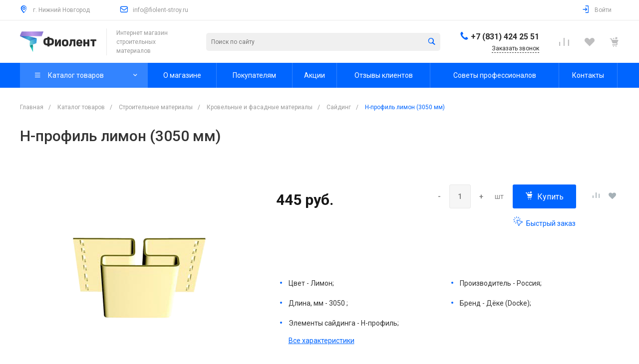

--- FILE ---
content_type: text/html; charset=UTF-8
request_url: https://fiolent-stroy.ru/?component=intec.universe%3Areviews&template=.default&parameters%5BCOMPONENT_TEMPLATE%5D=.default&parameters%5BIBLOCK_TYPE%5D=reviews&parameters%5BIBLOCK_ID%5D=17&parameters%5BELEMENT_ID%5D=136&parameters%5BDISPLAY_REVIEWS_COUNT%5D=5&parameters%5BPROPERTY_ELEMENT_ID%5D=products_id&parameters%5BMAIL_EVENT%5D=&parameters%5BUSE_CAPTCHA%5D=Y&parameters%5BAJAX_MODE%5D=Y&parameters%5BAJAX_OPTION_ADDITIONAL%5D=000000003493d758000000000d5969f1_REVIEWS&parameters%5BAJAX_OPTION_SHADOW%5D=N&parameters%5BAJAX_OPTION_JUMP%5D=Y&parameters%5BAJAX_OPTION_STYLE%5D=Y&page=components.get&page-mode=Y
body_size: 1748
content:
<script type="text/javascript">BX.loadCSS(['/bitrix/templates/universe_s1/components/intec.universe/reviews/.default/style.css?15348473343556']);</script><script type="text/javascript">if(!window.BX)window.BX={};if(!window.BX.message)window.BX.message=function(mess){if(typeof mess==='object'){for(let i in mess) {BX.message[i]=mess[i];} return true;}};</script>
<script type="text/javascript">(window.BX||top.BX).message({'LANGUAGE_ID':'ru','FORMAT_DATE':'DD.MM.YYYY','FORMAT_DATETIME':'DD.MM.YYYY HH:MI:SS','COOKIE_PREFIX':'BITRIX_SM','SERVER_TZ_OFFSET':'10800','UTF_MODE':'Y','SITE_ID':'s1','SITE_DIR':'/','USER_ID':'','SERVER_TIME':'1768713736','USER_TZ_OFFSET':'0','USER_TZ_AUTO':'Y','bitrix_sessid':'a37737a8b20be6262ba9b637e1db7b87'});</script>




<script type="text/javascript">if (window.location.hash != '' && window.location.hash != '#') top.BX.ajax.history.checkRedirectStart('bxajaxid', '446037bc39670704cd4b9c74311315f3')</script><div id="comp_446037bc39670704cd4b9c74311315f3"><div class="reviews-box" id="review_0000000062f5f768000000005327d356">

	<a href="#reviews-form"
	   class="button intec-bt-button button-big"
	   data-toggle="collapse">Оставить отзыв</a>

		<div id="reviews-form"
		 class="form collapse " aria-expanded="false">
		
<form action="/?component=intec.universe%3Areviews&template=.default&parameters%5BCOMPONENT_TEMPLATE%5D=.default&parameters%5BIBLOCK_TYPE%5D=reviews&parameters%5BIBLOCK_ID%5D=17&parameters%5BELEMENT_ID%5D=136&parameters%5BDISPLAY_REVIEWS_COUNT%5D=5&parameters%5BPROPERTY_ELEMENT_ID%5D=products_id&parameters%5BMAIL_EVENT%5D=&parameters%5BUSE_CAPTCHA%5D=Y&parameters%5BAJAX_MODE%5D=Y&parameters%5BAJAX_OPTION_ADDITIONAL%5D=000000003493d758000000000d5969f1_REVIEWS&parameters%5BAJAX_OPTION_SHADOW%5D=N&parameters%5BAJAX_OPTION_JUMP%5D=Y&parameters%5BAJAX_OPTION_STYLE%5D=Y&page=components.get&page-mode=Y" method="post"><input type="hidden" name="bxajaxid" id="bxajaxid_446037bc39670704cd4b9c74311315f3_8BACKi" value="446037bc39670704cd4b9c74311315f3" /><input type="hidden" name="AJAX_CALL" value="Y" /><script type="text/javascript">
function _processform_8BACKi(){
	if (BX('bxajaxid_446037bc39670704cd4b9c74311315f3_8BACKi'))
	{
		var obForm = BX('bxajaxid_446037bc39670704cd4b9c74311315f3_8BACKi').form;
		BX.bind(obForm, 'submit', function() {BX.ajax.submitComponentForm(this, 'comp_446037bc39670704cd4b9c74311315f3', true)});
	}
	BX.removeCustomEvent('onAjaxSuccess', _processform_8BACKi);
}
if (BX('bxajaxid_446037bc39670704cd4b9c74311315f3_8BACKi'))
	_processform_8BACKi();
else
	BX.addCustomEvent('onAjaxSuccess', _processform_8BACKi);
</script>
			<div class="row">
				<div class="label">Имя <span class="needed">*</span></div>
				<div class="control">
					<input type="text"
						   name="NAME"
						   class="control-text"
						   value="" />
				</div>
			</div>
			<div class="row">
				<div class="label">Отзыв <span class="needed">*</span></div>
				<div class="control">
					<textarea class="control-text" name="PREVIEW_TEXT" style="height: 100px"></textarea>
				</div>
			</div>
							<div class="row">
					<div class="control label">
						<input type="hidden" name="CAPTCHA_SID" value="009294face74a383712f98ae5453b1d7" />
						<img src="/bitrix/tools/captcha.php?captcha_sid=009294face74a383712f98ae5453b1d7"
							 width="180" height="40" />
					</div>
					<div class="control">
						<input name="CAPTCHA" type="text" value="" size="40" class="control-text" />
					</div>
				</div>
										<div class="consent">
					<div class="intec-contest-checkbox checked" style="margin-right: 5px; float: left;"></div>
					Я согласен(а) на <a href='/contest/' target="_blank">обработку персональных данных</a>				</div>
						<div class="row control">
				<input type="submit"
					   class="button right intec-bt-button button-big"
					   name="submit"
					   value="Отправить отзыв" />
			</div>
		</form>
	</div>

	<div class="reviews">
			</div>
</div></div><script type="text/javascript">if (top.BX.ajax.history.bHashCollision) top.BX.ajax.history.checkRedirectFinish('bxajaxid', '446037bc39670704cd4b9c74311315f3');</script><script type="text/javascript">top.BX.ready(BX.defer(function() {window.AJAX_PAGE_STATE = new top.BX.ajax.component('comp_446037bc39670704cd4b9c74311315f3'); top.BX.ajax.history.init(window.AJAX_PAGE_STATE);}))</script>

--- FILE ---
content_type: text/css
request_url: https://fiolent-stroy.ru/bitrix/templates/universe_s1/css/widget.css
body_size: 184
content:
.widget .widget-header .widget-title.align-left,
.widget .widget-header .widget-description.align-left,
.widget .widget-footer.align-left {
    text-align: left;
}
.widget .widget-header .widget-title.align-center,
.widget .widget-header .widget-description.align-center,
.widget .widget-footer.align-center {
    text-align: center;
}
.widget .widget-header .widget-title.align-right,
.widget .widget-header .widget-description.align-right,
.widget .widget-footer.align-right {
    text-align: right;
}
.widget .widget-header .widget-title {
    font-size: 28px;
    font-weight: bold;
    line-height: 1.3;
    color: #2c2c2d;
    margin-bottom: 5px;
}
.widget .widget-header .widget-description {
    font-size: 12px;
    line-height: 17px;
    color: #626262;
    margin-top: 5px;
}
@media all and (max-width: 720px) {
    .widget .widget-header .widget-title {
        font-size: 22px;
    }
}
@media all and (max-width: 500px) {
    .widget .widget-header .widget-title {
        font-size: 18px;
    }
}